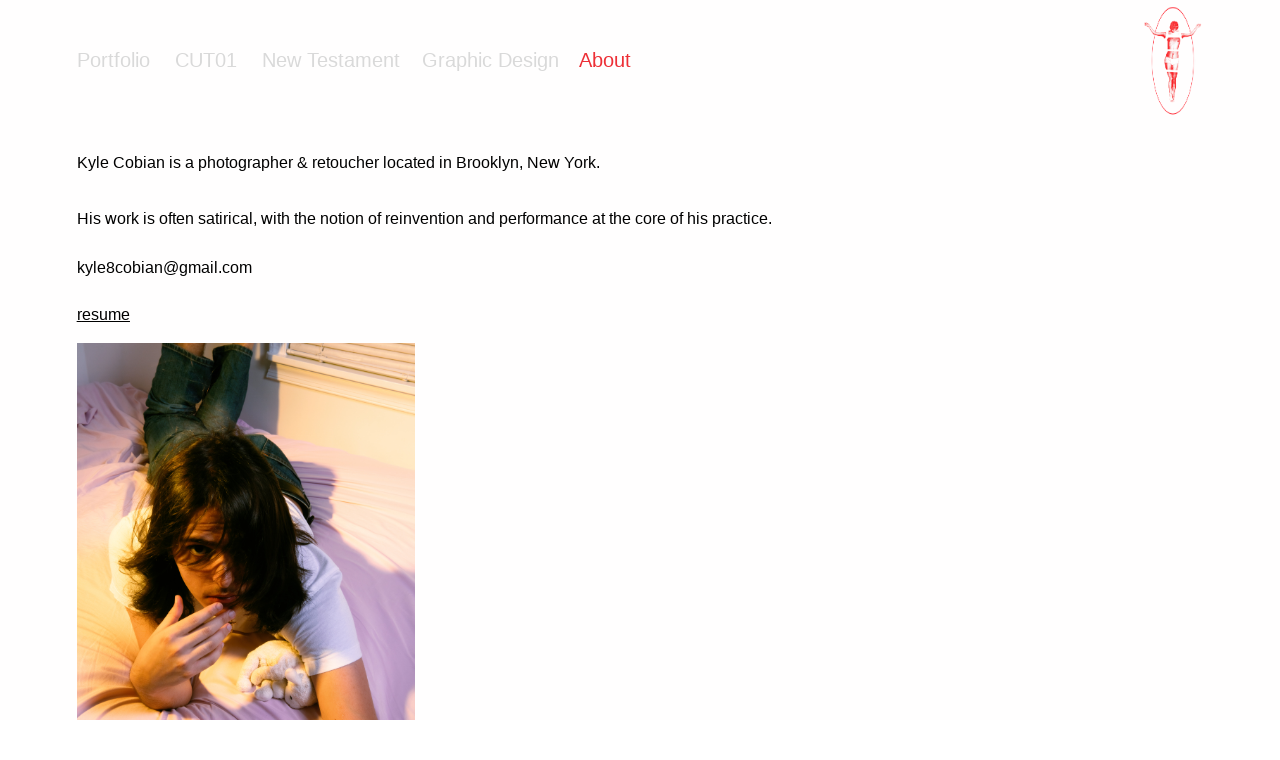

--- FILE ---
content_type: text/html; charset=utf-8
request_url: https://kylecobian.com/about
body_size: 2945
content:
<!DOCTYPE HTML>
<html lang="en-US">
<head>
  <meta charset="UTF-8" />
  <meta name="viewport" content="width=device-width, initial-scale=1" />
      <meta name="keywords"  content="photography,portfolio,art,retouch,professional,creative,artist,design,gay,charlixcx,lanadelrey,newyork,nyc" />
      <meta name="description"  content="Portfolio for Mexican photographer Kyle Cobian." />
      <meta name="twitter:card"  content="summary_large_image" />
      <meta name="twitter:site"  content="@AdobePortfolio" />
      <meta  property="og:title" content="Kyle Cobian - About" />
      <meta  property="og:description" content="Portfolio for Mexican photographer Kyle Cobian." />
      <meta  property="og:image" content="https://cdn.myportfolio.com/323f8f054267a006166393b9040ef081/d765d1f2-bc73-418b-bb10-aa09a5132ee3_rwc_0x0x567x568x567.jpg?h=826091d385b52ea5b12a890133536185" />
        <link rel="icon" href="https://cdn.myportfolio.com/323f8f054267a006166393b9040ef081/0990cbb8-f4d5-4573-98eb-973ac53eb1cd_carw_1x1x32.jpg?h=6c3700ac79834683329b7e39049287f7" />
        <link rel="apple-touch-icon" href="https://cdn.myportfolio.com/323f8f054267a006166393b9040ef081/d4f10ab8-8144-48d0-b1f5-3f99b77cd811_carw_1x1x180.jpg?h=522120e3251a5dcc9477a49caeff6b4a" />
      <link rel="stylesheet" href="/dist/css/main.css" type="text/css" />
      <link rel="stylesheet" href="https://cdn.myportfolio.com/323f8f054267a006166393b9040ef081/0c6c09d9ce408f20fcafef53e5c983171768869633.css?h=278828da817f1a12f3a6c64417fe3a18" type="text/css" />
    <link rel="canonical" href="https://kylecobian.com/about" />
      <title>Kyle Cobian - About</title>
    <script type="text/javascript" src="//use.typekit.net/ik/[base64].js?cb=8dae7d4d979f383d5ca1dd118e49b6878a07c580" async onload="
    try {
      window.Typekit.load();
    } catch (e) {
      console.warn('Typekit not loaded.');
    }
    "></script>
</head>
  <body class="transition-enabled">  <div class='page-background-video page-background-video-with-panel'>
  </div>
  <div class="js-responsive-nav">
    <div class="responsive-nav">
      <div class="close-responsive-click-area js-close-responsive-nav">
        <div class="close-responsive-button"></div>
      </div>
          <nav class="nav-container" data-hover-hint="nav" data-hover-hint-placement="bottom-start">
      <div class="page-title">
        <a href="/portfolio" >Portfolio</a>
      </div>
      <div class="page-title">
        <a href="/cut01" >CUT01</a>
      </div>
      <div class="page-title">
        <a href="/new-testament" >New Testament</a>
      </div>
                <div class="gallery-title"><a href="/graphicdesign" >Graphic Design</a></div>
      <div class="page-title">
        <a href="/about" class="active">About</a>
      </div>
          </nav>
    </div>
  </div>
    <header class="site-header js-site-header " data-context="theme.nav" data-hover-hint="nav" data-hover-hint-placement="top-start">
        <nav class="nav-container" data-hover-hint="nav" data-hover-hint-placement="bottom-start">
      <div class="page-title">
        <a href="/portfolio" >Portfolio</a>
      </div>
      <div class="page-title">
        <a href="/cut01" >CUT01</a>
      </div>
      <div class="page-title">
        <a href="/new-testament" >New Testament</a>
      </div>
                <div class="gallery-title"><a href="/graphicdesign" >Graphic Design</a></div>
      <div class="page-title">
        <a href="/about" class="active">About</a>
      </div>
        </nav>
        <div class="logo-wrap" data-context="theme.logo.header" data-hover-hint="logo" data-hover-hint-placement="bottom-start">
          <div class="logo e2e-site-logo-text logo-image  ">
    <a href="/about" class="image-normal image-link">
      <img src="https://cdn.myportfolio.com/323f8f054267a006166393b9040ef081/df8ef4b2-5e54-428d-8aae-c6397bf1e06e_rwc_615x569x2538x2501x4096.png?h=4c6fd7788267ec2507405ac4b31baf37" alt="Kyle Cobian">
    </a>
          </div>
        </div>
        <div class="hamburger-click-area js-hamburger">
          <div class="hamburger">
            <i></i>
            <i></i>
            <i></i>
          </div>
        </div>
    </header>
    <div class="header-placeholder"></div>
  <div class="site-wrap cfix js-site-wrap">
    <div class="site-container">
      <div class="site-content e2e-site-content">
        <main>
  <div class="page-container" data-context="page.page.container" data-hover-hint="pageContainer">
    <section class="page standard-modules">
      <div class="page-content js-page-content" data-context="pages" data-identity="id:p595dcadc8a2f7db019b97230070a4a059e8b664e5de32f29a517a">
        <div id="project-canvas" class="js-project-modules modules content">
          <div id="project-modules">
              
              
              
              
              
              <div class="project-module module text project-module-text align- js-project-module e2e-site-project-module-text" style="padding-top: 15px;
padding-bottom: 0px;
  width: 100%;
  max-width: 800px;
  float: left;
  clear: both;
">
  <div class="rich-text js-text-editable module-text"><div style="line-height:9px; text-align:left;" class="texteditor-inline-lineheight"><span style="font-size:16px;" class="texteditor-inline-fontsize"><span style="font-family:helvetica,sans-serif;"><span style="color:#000000;" class="texteditor-inline-color"><span style="line-height:36px;" class="texteditor-inline-lineheight">Kyle Cobian is a photographer &amp; retoucher located in Brooklyn, New York. </span></span></span></span></div><div style="line-height:9px; text-align:left;" class="texteditor-inline-lineheight"><span style="font-size:16px;" class="texteditor-inline-fontsize"><span style="font-family:helvetica,sans-serif;"><span style="color:#000000;" class="texteditor-inline-color"><span style="line-height:36px;" class="texteditor-inline-lineheight">His work is often satirical, with the notion of reinvention and performance at the core of his practice.</span></span></span></span></div></div>
</div>

              
              
              
              
              
              
              
              
              
              <div class="project-module module text project-module-text align- js-project-module e2e-site-project-module-text" style="padding-top: 0px;
padding-bottom: 0px;
  width: 100%;
  max-width: 800px;
  float: left;
  clear: both;
">
  <div class="rich-text js-text-editable module-text"><div style="line-height:18px; text-align:left;" class="texteditor-inline-lineheight"><span class="texteditor-inline-color" style="color:#000000;"><span style="font-size:16px;" class="texteditor-inline-fontsize"><span style="font-family:helvetica,sans-serif;">kyle8cobian@gmail.com</span></span></span></div><div style="line-height:18px; text-align:left;" class="texteditor-inline-lineheight"><span style="color:#000000;" class="texteditor-inline-color"><span style="font-size:16px;" class="texteditor-inline-fontsize"><span style="font-family:helvetica,sans-serif;"><a href="https://drive.google.com/file/d/1RUdH4_MneBpZMViW_evwBq9YFiFddESF/view?usp=sharing" target="_blank"><span class="underline">r<span style="line-height:36px;" class="texteditor-inline-lineheight">esume</span></span></a></span></span></span></div></div>
</div>

              
              
              
              
              
              <div class="project-module module image project-module-image js-js-project-module"  style="padding-top: px;
padding-bottom: 0px;
  width: 30%;
  float: left;
  clear: both;
">

  

  
     <div class="js-lightbox" data-src="https://cdn.myportfolio.com/323f8f054267a006166393b9040ef081/1b0a825e-f163-4159-9ef5-0c0cb2dd6056.jpg?h=e3a944b448aaf2555b8e1bf616723527">
           <img
             class="js-lazy e2e-site-project-module-image"
             src="[data-uri]"
             data-src="https://cdn.myportfolio.com/323f8f054267a006166393b9040ef081/1b0a825e-f163-4159-9ef5-0c0cb2dd6056_rw_1920.jpg?h=534daffd12349f02d29c428783345928"
             data-srcset="https://cdn.myportfolio.com/323f8f054267a006166393b9040ef081/1b0a825e-f163-4159-9ef5-0c0cb2dd6056_rw_600.jpg?h=8213dfc6e9b3ef46bd7f099eec13671f 600w,https://cdn.myportfolio.com/323f8f054267a006166393b9040ef081/1b0a825e-f163-4159-9ef5-0c0cb2dd6056_rw_1200.jpg?h=f56192b8de79527b94c9e823852ce1f9 1200w,https://cdn.myportfolio.com/323f8f054267a006166393b9040ef081/1b0a825e-f163-4159-9ef5-0c0cb2dd6056_rw_1920.jpg?h=534daffd12349f02d29c428783345928 1920w,"
             data-sizes="(max-width: 1920px) 100vw, 1920px"
             width="1920"
             height="0"
             style="padding-bottom: 125%; background: rgba(0, 0, 0, 0.03)"
             
           >
     </div>
  

</div>

              
              
              
              
              
              
              
              
              
              
              
              
              
              <div class="project-module module text project-module-text align- js-project-module e2e-site-project-module-text" style="padding-top: 0px;
padding-bottom: 18px;
  float: left;
  clear: both;
">
  <div class="rich-text js-text-editable module-text"><div style="line-height:9px; text-align:left;" class="texteditor-inline-lineheight"><span class="texteditor-inline-fontsize" style="font-size:12px;"><span style="color:#000000;" class="texteditor-inline-color"><span style="font-family:helvetica,sans-serif;">photo by Angelo Capacyachi</span></span></span></div></div>
</div>

              
              
              
              
          </div>
        </div>
      </div>
    </section>
  </div>
        </main>
      </div>
    </div>
  </div>
</body>
<script type="text/javascript">
  // fix for Safari's back/forward cache
  window.onpageshow = function(e) {
    if (e.persisted) { window.location.reload(); }
  };
</script>
  <script type="text/javascript">var __config__ = {"page_id":"p595dcadc8a2f7db019b97230070a4a059e8b664e5de32f29a517a","theme":{"name":"marta\/tom"},"pageTransition":true,"linkTransition":true,"disableDownload":true,"localizedValidationMessages":{"required":"This field is required","Email":"This field must be a valid email address"},"lightbox":{"enabled":true,"color":{"opacity":1,"hex":"#000000"}},"cookie_banner":{"enabled":false},"googleAnalytics":{"trackingCode":"UA-129427000-1","anonymization":false}};</script>
  <script type="text/javascript" src="/site/translations?cb=8dae7d4d979f383d5ca1dd118e49b6878a07c580"></script>
  <script type="text/javascript" src="/dist/js/main.js?cb=8dae7d4d979f383d5ca1dd118e49b6878a07c580"></script>
</html>


--- FILE ---
content_type: text/plain
request_url: https://www.google-analytics.com/j/collect?v=1&_v=j102&a=1396698142&t=pageview&_s=1&dl=https%3A%2F%2Fkylecobian.com%2Fabout&ul=en-us%40posix&dt=Kyle%20Cobian%20-%20About&sr=1280x720&vp=1280x720&_u=IEBAAEABAAAAACAAI~&jid=1742042922&gjid=1074020329&cid=1975899382.1769824629&tid=UA-129427000-1&_gid=695327595.1769824629&_r=1&_slc=1&z=1905122645
body_size: -450
content:
2,cG-M8KS3KHYQR